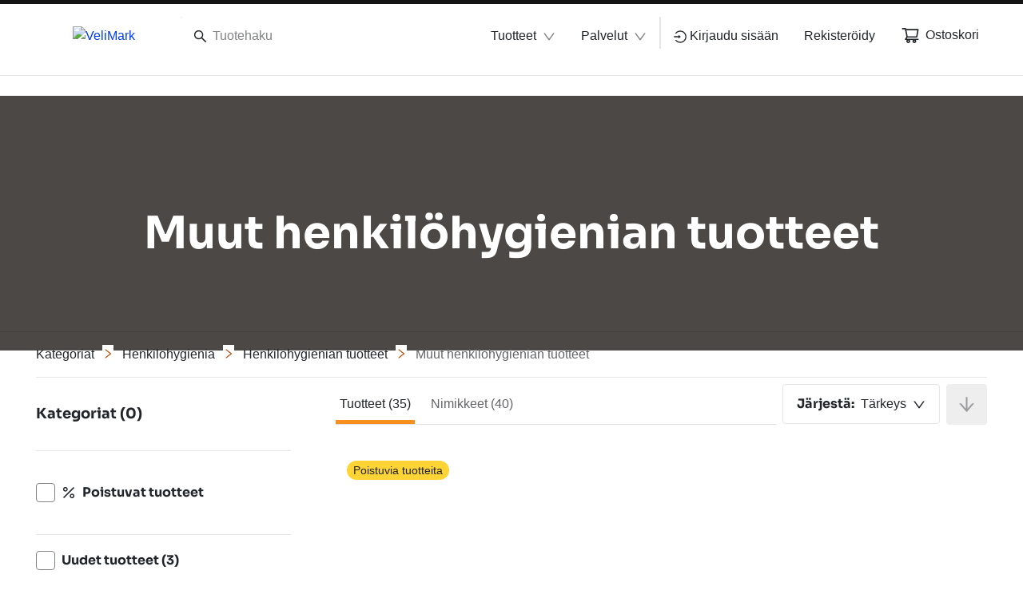

--- FILE ---
content_type: text/css
request_url: https://www.velimark.com/link.2a1f52394bb8f171.css
body_size: 261
content:
a,.link,.btn.btn-link{color:var(--py-link-color, var(--py-color-secondary))}a:hover,.link:hover,.btn.btn-link:hover{color:var(--py-link-color--hover, var(--py-color-secondary-dark))}a:disabled,.link:disabled,.btn.btn-link:disabled{color:var(link-color--disabled, var(--py-color-grey-dark))}a:visited,.link:visited,.btn.btn-link:visited{color:var(--py-link-color--visited, var(--py-link-color, var(--py-color-secondary-darker)))}a:focus-visible,.link:focus-visible,.btn.btn-link:focus-visible{box-shadow:none;outline:2px solid var(--py-color-global-active)}a:focus-visible:not(.btn),.link:focus-visible:not(.btn),.btn.btn-link:focus-visible:not(.btn){outline-offset:3px}.link{display:inline-flex;align-items:center}[role=heading] a,[role=heading] cx-generic-link,h1 a,h1 cx-generic-link,h2 a,h2 cx-generic-link,h3 a,h3 cx-generic-link,h4 a,h4 cx-generic-link,h5 a,h5 cx-generic-link,h6 a,h6 cx-generic-link,.h1 a,.h1 cx-generic-link,.h2 a,.h2 cx-generic-link,.h3 a,.h3 cx-generic-link,.h4 a,.h4 cx-generic-link,.h5 a,.h5 cx-generic-link,.h6 a,.h6 cx-generic-link{--py-link-color: var(--py-heading-link-color, var(--py-color-black));font-family:var(--py-font-secondary-bold)}

/*# sourceMappingURL=link.2a1f52394bb8f171.css.map*/